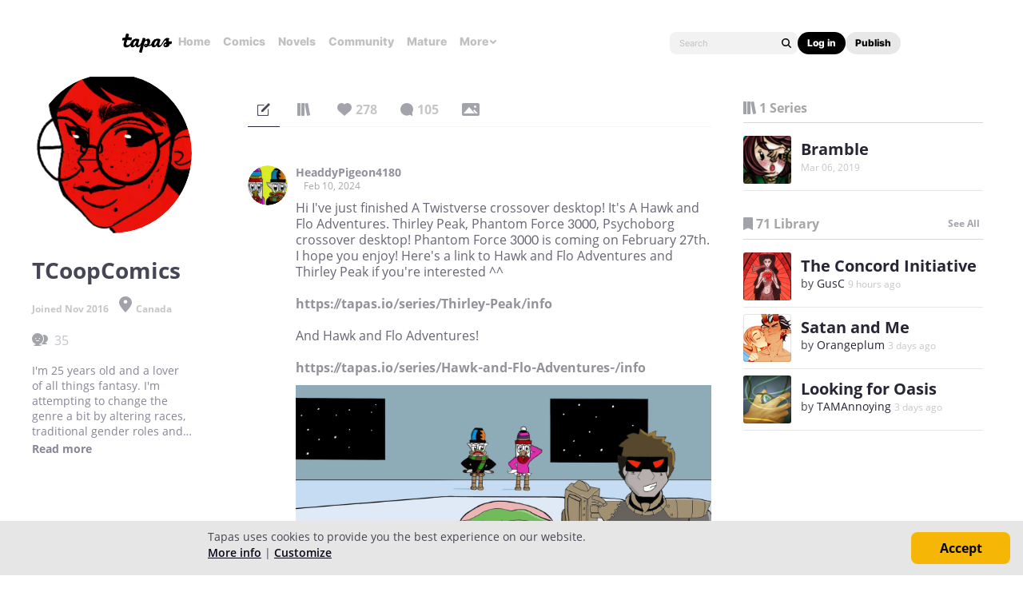

--- FILE ---
content_type: text/html; charset=utf-8
request_url: https://id.abr.ge/api/v2/third-party-cookie/identifier.html?requestID=625806723
body_size: 442
content:
<!DOCTYPE html>
<html>
<head><meta charset="utf-8"></head>
<body>

<pre>
    requestID: 625806723
    Reply: map[uuid:37ccabc2-0ce0-40fb-8189-b2dc528c814b]
</pre>
<script>
    var message = {
        requestID: '625806723',
        
        reply: (document.cookie.indexOf('ab180ClientId=') !== -1) ? {"uuid":"37ccabc2-0ce0-40fb-8189-b2dc528c814b"} : { error: 'Third party cookie is not supported' }
        
    }

    window.parent.postMessage(
        
        JSON.stringify(message)
        
    , '*');
</script>
</body>
</html>


--- FILE ---
content_type: text/css
request_url: https://us-a.tapas.io/resources/css/panda.sprite.min.855dcf25fc.css
body_size: 9557
content:
.sp-act-comments{background-position:-170px -84px}.sp-act-comments,.sp-act-likes{background-image:url(/resources/images/sprites/sprites.855dcf25fc.png);width:48px;height:48px}.sp-act-likes{background-position:-152px -136px}.sp-act-messages{background-position:-80px -226px}.sp-act-messages,.sp-act-series{background-image:url(/resources/images/sprites/sprites.855dcf25fc.png);width:48px;height:48px}.sp-act-series{background-position:-130px -226px}.sp-act-subs{background-position:-180px -226px}.sp-act-subs,.sp-act-supporters{background-image:url(/resources/images/sprites/sprites.855dcf25fc.png);width:48px;height:48px}.sp-act-supporters{background-position:-230px -226px}.sp-act-tapas{background-image:url(/resources/images/sprites/sprites.855dcf25fc.png);background-position:-280px -226px;width:48px;height:48px}.sp-arrow-banner-left{background-position:0 -226px}.sp-arrow-banner-left,.sp-arrow-banner-right{background-image:url(/resources/images/sprites/sprites.855dcf25fc.png);width:38px;height:62px}.sp-arrow-banner-right{background-position:-40px -226px}.sp-btn-appstore-sm{background-position:-232px -116px;width:90px;height:30px}.sp-btn-appstore,.sp-btn-appstore-sm{background-image:url(/resources/images/sprites/sprites.855dcf25fc.png)}.sp-btn-appstore{background-position:0 -136px;width:150px;height:50px}.sp-btn-arrow-down{background-image:url(/resources/images/sprites/sprites.855dcf25fc.png);background-position:-202px -170px;width:22px;height:13px}.sp-btn-arrow-left-dark{background-position:-396px -76px}.sp-btn-arrow-left,.sp-btn-arrow-left-dark{background-image:url(/resources/images/sprites/sprites.855dcf25fc.png);width:20px;height:34px}.sp-btn-arrow-left{background-position:-396px -112px}.sp-btn-arrow-right-dark{background-position:-396px -148px}.sp-btn-arrow-right,.sp-btn-arrow-right-dark{background-image:url(/resources/images/sprites/sprites.855dcf25fc.png);width:20px;height:34px}.sp-btn-arrow-right{background-position:-396px -184px}.sp-btn-forum{background-position:0 -481px;width:16px;height:16px}.sp-btn-forum,.sp-btn-googleplay-sm{background-image:url(/resources/images/sprites/sprites.855dcf25fc.png)}.sp-btn-googleplay-sm{background-position:-232px -50px;width:100px;height:30px}.sp-btn-googleplay{background-position:0 -84px;width:168px;height:50px}.sp-btn-googleplay,.sp-btn-help{background-image:url(/resources/images/sprites/sprites.855dcf25fc.png)}.sp-btn-help{background-position:-488px -291px;width:11px;height:18px}.sp-btn-hero{background-position:-488px -183px;width:13px}.sp-btn-hero,.sp-btn-left{background-image:url(/resources/images/sprites/sprites.855dcf25fc.png);height:16px}.sp-btn-left{background-position:-220px -84px;width:10px}.sp-btn-logout{background-position:-504px -426px}.sp-btn-logout,.sp-btn-person{background-image:url(/resources/images/sprites/sprites.855dcf25fc.png);width:14px;height:16px}.sp-btn-person{background-position:-504px -444px}.sp-btn-right{background-position:-220px -102px;width:10px;height:16px}.sp-btn-right,.sp-btn-search{background-image:url(/resources/images/sprites/sprites.855dcf25fc.png)}.sp-btn-search{background-position:-396px -254px;width:24px;height:24px}.sp-btn-settings{background-position:-18px -481px;width:16px}.sp-btn-settings,.sp-btn-share{background-image:url(/resources/images/sprites/sprites.855dcf25fc.png);height:16px}.sp-btn-share{background-position:-468px -369px;width:18px}.sp-checkbox-off{background-position:-124px -499px;width:8px;height:8px}.sp-checkbox-off,.sp-checkbox-on{background-image:url(/resources/images/sprites/sprites.855dcf25fc.png)}.sp-checkbox-on{background-position:-522px -258px;width:12px;height:11px}.sp-field-bio{background-position:-468px -265px;width:16px;height:20px}.sp-field-bio,.sp-field-email{background-image:url(/resources/images/sprites/sprites.855dcf25fc.png)}.sp-field-email{background-position:-96px -435px;width:20px;height:16px}.sp-field-hidepw{background-image:url(/resources/images/sprites/sprites.855dcf25fc.png);background-position:-396px -280px;width:24px;height:24px}.sp-field-link{background-position:-446px 0;width:20px}.sp-field-link,.sp-field-location{background-image:url(/resources/images/sprites/sprites.855dcf25fc.png);height:20px}.sp-field-location{background-position:-468px -287px;width:16px}.sp-field-password{background-position:-488px 0;width:14px}.sp-field-password,.sp-field-profile{background-image:url(/resources/images/sprites/sprites.855dcf25fc.png);height:20px}.sp-field-profile{background-position:-468px -309px;width:16px}.sp-field-showpw{background-position:-316px -392px;width:24px;height:18px}.sp-field-showpw,.sp-field-tools{background-image:url(/resources/images/sprites/sprites.855dcf25fc.png)}.sp-field-tools{background-position:-446px -22px;width:20px;height:20px}.sp-form-forgotpw{background-position:-288px -290px}.sp-form-forgotpw,.sp-hero-hide{background-image:url(/resources/images/sprites/sprites.855dcf25fc.png);width:32px;height:32px}.sp-hero-hide{background-position:-322px -290px}.sp-ico-add-pwt-l{background-image:url(/resources/images/sprites/sprites.855dcf25fc.png);background-position:-362px 0;width:32px;height:32px}.sp-ico-add-pwt-s{background-position:-36px -481px}.sp-ico-add-pwt-s,.sp-ico-add-wht-s{background-image:url(/resources/images/sprites/sprites.855dcf25fc.png);width:16px;height:16px}.sp-ico-add-wht-s{background-position:-54px -481px}.sp-ico-align-justified-qnc-m{background-position:-422px -275px}.sp-ico-align-justified-qnc-m,.sp-ico-align-justified-wht-m{background-image:url(/resources/images/sprites/sprites.855dcf25fc.png);width:22px;height:20px}.sp-ico-align-justified-wht-m{background-position:-422px -297px}.sp-ico-align-left-qnc-m{background-position:-166px -392px}.sp-ico-align-left-qnc-m,.sp-ico-align-left-wht-m{background-image:url(/resources/images/sprites/sprites.855dcf25fc.png);width:23px;height:20px}.sp-ico-align-left-wht-m{background-position:-191px -392px}.sp-ico-announcement-qnc-m{background-position:-396px -392px}.sp-ico-announcement-qnc-m,.sp-ico-announcement-wht-m{background-image:url(/resources/images/sprites/sprites.855dcf25fc.png);width:24px;height:16px}.sp-ico-announcement-wht-m{background-position:-112px -417px}.sp-ico-arrow-blu-s-m{background-image:url(/resources/images/sprites/sprites.855dcf25fc.png);background-position:-522px -451px;width:12px;height:8px}.sp-ico-arrow-drk-l-b{background-position:-80px -276px}.sp-ico-arrow-drk-l-b,.sp-ico-arrow-drk-l-m{background-image:url(/resources/images/sprites/sprites.855dcf25fc.png);width:20px;height:12px}.sp-ico-arrow-drk-l-m{background-position:-102px -276px}.sp-ico-arrow-drk-m-b{background-position:-389px -417px}.sp-ico-arrow-drk-m-b,.sp-ico-arrow-drk-m-m{background-image:url(/resources/images/sprites/sprites.855dcf25fc.png);width:16px;height:10px}.sp-ico-arrow-drk-m-m{background-position:-407px -417px}.sp-ico-arrow-drk-s-b{background-position:-522px -461px}.sp-ico-arrow-drk-s-b,.sp-ico-arrow-drk-s-m{background-image:url(/resources/images/sprites/sprites.855dcf25fc.png);width:12px;height:8px}.sp-ico-arrow-drk-s-m{background-position:-522px -471px}.sp-ico-arrow-drk-xl-b{background-position:-330px -258px}.sp-ico-arrow-drk-xl-b,.sp-ico-arrow-drk-xl-m{background-image:url(/resources/images/sprites/sprites.855dcf25fc.png);width:26px;height:16px}.sp-ico-arrow-drk-xl-m{background-position:-368px -392px}.sp-ico-arrow-drk-xs-b{background-position:-252px -181px}.sp-ico-arrow-drk-xs-b,.sp-ico-arrow-drk-xs-m{background-image:url(/resources/images/sprites/sprites.855dcf25fc.png);width:6px;height:4px}.sp-ico-arrow-drk-xs-m{background-position:-260px -181px}.sp-ico-arrow-ink-m{background-image:url(/resources/images/sprites/sprites.855dcf25fc.png);background-position:-390px -366px;width:25px;height:23px}.sp-ico-arrow-ink-s{background-position:-488px -379px;height:18px}.sp-ico-arrow-ink-s,.sp-ico-arrow-ink-xs{background-image:url(/resources/images/sprites/sprites.855dcf25fc.png);width:10px}.sp-ico-arrow-ink-xs{background-position:-522px -343px;height:10px}.sp-ico-arrow-link-dark{background-position:-353px -163px;height:12px}.sp-ico-arrow-link,.sp-ico-arrow-link-dark{background-image:url(/resources/images/sprites/sprites.855dcf25fc.png);width:7px}.sp-ico-arrow-link{background-position:-353px -148px;height:13px}.sp-ico-arrow-more{background-image:url(/resources/images/sprites/sprites.855dcf25fc.png);background-position:-72px -481px;width:16px;height:16px}.sp-ico-arrow-qnc-l-b{background-position:-124px -276px}.sp-ico-arrow-qnc-l-b,.sp-ico-arrow-qnc-l-m{background-image:url(/resources/images/sprites/sprites.855dcf25fc.png);width:20px;height:12px}.sp-ico-arrow-qnc-l-m{background-position:-146px -276px}.sp-ico-arrow-qnc-m-b{background-position:-425px -417px}.sp-ico-arrow-qnc-m-b,.sp-ico-arrow-qnc-m-m{background-image:url(/resources/images/sprites/sprites.855dcf25fc.png);width:16px;height:10px}.sp-ico-arrow-qnc-m-m{background-position:-211px -461px}.sp-ico-arrow-qnc-s-b{background-position:-522px -481px}.sp-ico-arrow-qnc-s-b,.sp-ico-arrow-qnc-s-m{background-image:url(/resources/images/sprites/sprites.855dcf25fc.png);width:12px;height:8px}.sp-ico-arrow-qnc-s-m{background-position:-522px -491px}.sp-ico-arrow-qnc-xl-b{background-position:0 -417px}.sp-ico-arrow-qnc-xl-b,.sp-ico-arrow-qnc-xl-m{background-image:url(/resources/images/sprites/sprites.855dcf25fc.png);width:26px;height:16px}.sp-ico-arrow-qnc-xl-m{background-position:-28px -417px}.sp-ico-arrow-qnc-xs-b{background-position:-268px -181px}.sp-ico-arrow-qnc-xs-b,.sp-ico-arrow-qnc-xs-m{background-image:url(/resources/images/sprites/sprites.855dcf25fc.png);width:6px;height:4px}.sp-ico-arrow-qnc-xs-m{background-position:-276px -181px}.sp-ico-arrow-srb-s-m{background-image:url(/resources/images/sprites/sprites.855dcf25fc.png);background-position:-522px -501px;width:12px;height:8px}.sp-ico-arrow-wht-l-b{background-position:-168px -276px}.sp-ico-arrow-wht-l-b,.sp-ico-arrow-wht-l-m{background-image:url(/resources/images/sprites/sprites.855dcf25fc.png);width:20px;height:12px}.sp-ico-arrow-wht-l-m{background-position:-190px -276px}.sp-ico-arrow-wht-m-b{background-position:-229px -461px}.sp-ico-arrow-wht-m-b,.sp-ico-arrow-wht-m-m{background-image:url(/resources/images/sprites/sprites.855dcf25fc.png);width:16px;height:10px}.sp-ico-arrow-wht-m-m{background-position:-247px -461px}.sp-ico-arrow-wht-s-b{background-position:-301px -461px}.sp-ico-arrow-wht-s-b,.sp-ico-arrow-wht-s-m{background-image:url(/resources/images/sprites/sprites.855dcf25fc.png);width:12px;height:8px}.sp-ico-arrow-wht-s-m{background-position:-315px -461px}.sp-ico-arrow-wht-xl-b{background-position:-56px -417px}.sp-ico-arrow-wht-xl-b,.sp-ico-arrow-wht-xl-m{background-image:url(/resources/images/sprites/sprites.855dcf25fc.png);width:26px;height:16px}.sp-ico-arrow-wht-xl-m{background-position:-84px -417px}.sp-ico-arrow-wht-xs-b{background-position:-284px -181px}.sp-ico-arrow-wht-xs-b,.sp-ico-arrow-wht-xs-m{background-image:url(/resources/images/sprites/sprites.855dcf25fc.png);width:6px;height:4px}.sp-ico-arrow-wht-xs-m{background-position:-292px -181px}.sp-ico-back-drk-m{background-position:-72px -435px;width:22px;height:17px}.sp-ico-back,.sp-ico-back-drk-m{background-image:url(/resources/images/sprites/sprites.855dcf25fc.png)}.sp-ico-back{background-position:-348px -188px;width:10px;height:16px}.sp-ico-bgm-off{background-position:-468px -45px}.sp-ico-bgm-off,.sp-ico-bgm-on{background-image:url(/resources/images/sprites/sprites.855dcf25fc.png);width:18px;height:18px}.sp-ico-bgm-on{background-position:-468px -65px}.sp-ico-bigcrop-ink{background-position:-362px -34px}.sp-ico-bigcrop,.sp-ico-bigcrop-ink{background-image:url(/resources/images/sprites/sprites.855dcf25fc.png);width:32px;height:32px}.sp-ico-bigcrop{background-position:-362px -68px}.sp-ico-bigcrown{background-position:-329px -461px;width:10px;height:8px}.sp-ico-bigcrown,.sp-ico-block{background-image:url(/resources/images/sprites/sprites.855dcf25fc.png)}.sp-ico-block{background-position:-522px 0;width:12px;height:12px}.sp-ico-boost-wht-l{background-image:url(/resources/images/sprites/sprites.855dcf25fc.png);background-position:-396px -220px;width:20px;height:32px}.sp-ico-box-ink-m{background-position:-310px -332px}.sp-ico-box-ink-m,.sp-ico-box-wht-m{background-image:url(/resources/images/sprites/sprites.855dcf25fc.png);width:25px;height:24px}.sp-ico-box-wht-m{background-position:-337px -332px}.sp-ico-calendar-line-ash-s{background-position:-446px -44px;width:20px;height:20px}.sp-ico-calendar-line-ash-s,.sp-ico-calendar-line-wht-xs{background-image:url(/resources/images/sprites/sprites.855dcf25fc.png)}.sp-ico-calendar-line-wht-xs{background-position:-522px -355px;width:10px;height:10px}.sp-ico-cart-line-ink-s{background-position:-468px -85px}.sp-ico-cart-line-ink-s,.sp-ico-cart-line-wht-s{background-image:url(/resources/images/sprites/sprites.855dcf25fc.png);width:18px;height:18px}.sp-ico-cart-line-wht-s{background-position:-468px -105px}.sp-ico-center-ink-s{background-position:-118px -435px;width:20px}.sp-ico-center-ink-s,.sp-ico-check-ink-s{background-image:url(/resources/images/sprites/sprites.855dcf25fc.png);height:16px}.sp-ico-check-ink-s{background-position:-90px -481px;width:16px}.sp-ico-check-pwt-xxs{background-position:-341px -461px;width:10px;height:8px}.sp-ico-check-pwt-xxs,.sp-ico-check-qnc-xs{background-image:url(/resources/images/sprites/sprites.855dcf25fc.png)}.sp-ico-check-qnc-xs{background-position:-60px -499px;width:14px;height:11px}.sp-ico-check-wht-s{background-position:-140px -435px;width:20px;height:16px}.sp-ico-check-wht-s,.sp-ico-check-wht-xs{background-image:url(/resources/images/sprites/sprites.855dcf25fc.png)}.sp-ico-check-wht-xs{background-position:-76px -499px;width:14px;height:11px}.sp-ico-check-wht-xxs{background-position:-353px -461px;width:10px;height:8px}.sp-ico-check-wht-xxs,.sp-ico-coinadd{background-image:url(/resources/images/sprites/sprites.855dcf25fc.png)}.sp-ico-coinadd{background-position:-446px -66px;width:20px;height:20px}.sp-ico-comic-ink-s{background-position:-504px -324px}.sp-ico-comic-ink-s,.sp-ico-comic-wht-s{background-image:url(/resources/images/sprites/sprites.855dcf25fc.png);width:16px;height:15px}.sp-ico-comic-wht-s{background-position:-504px -341px}.sp-ico-comment-ink-ss{background-image:url(/resources/images/sprites/sprites.855dcf25fc.png);background-position:-504px -462px;width:16px;height:14px}.sp-ico-comment-line-ink-m{background-position:-85px -392px}.sp-ico-comment-line-ink-m,.sp-ico-comment-line-wht-m{background-image:url(/resources/images/sprites/sprites.855dcf25fc.png);width:25px;height:21px}.sp-ico-comment-line-wht-m{background-position:-112px -392px}.sp-ico-comment-line-wht-xl{background-position:-319px -82px;width:36px;height:31px}.sp-ico-comment-line-wht-xl,.sp-ico-comment-wht-m{background-image:url(/resources/images/sprites/sprites.855dcf25fc.png)}.sp-ico-comment-wht-m{background-position:-139px -392px;width:25px;height:21px}.sp-ico-comment-wht-s{background-image:url(/resources/images/sprites/sprites.855dcf25fc.png);background-position:-504px -478px;width:16px;height:14px}.sp-ico-contact-qnc-s{background-position:-258px -417px}.sp-ico-contact-qnc-s,.sp-ico-contact-wht-s{background-image:url(/resources/images/sprites/sprites.855dcf25fc.png);width:18px;height:14px}.sp-ico-contact-wht-s{background-position:-278px -417px}.sp-ico-contract-wht-s{background-position:-468px -387px;height:18px}.sp-ico-contract-wht-s,.sp-ico-copy-smg-s{background-image:url(/resources/images/sprites/sprites.855dcf25fc.png);width:16px}.sp-ico-copy-smg-s{background-position:-108px -481px;height:16px}.sp-ico-crown-pwt-xs{background-position:-522px -271px}.sp-ico-crown-pwt-xs,.sp-ico-crown-smg-xs{background-image:url(/resources/images/sprites/sprites.855dcf25fc.png);width:12px;height:10px}.sp-ico-crown-smg-xs{background-position:-522px -283px}.sp-ico-crown-wht-xs{background-position:-522px -295px;width:12px;height:10px}.sp-ico-crown-wht-xs,.sp-ico-dashboard-wht-s{background-image:url(/resources/images/sprites/sprites.855dcf25fc.png)}.sp-ico-dashboard-wht-s{background-position:-468px -125px;width:18px;height:18px}.sp-ico-dashboard{background-position:-126px -481px;height:16px}.sp-ico-dashboard,.sp-ico-delete-line-ash-s{background-image:url(/resources/images/sprites/sprites.855dcf25fc.png);width:16px}.sp-ico-delete-line-ash-s{background-position:-468px -407px;height:18px}.sp-ico-delete-slt-s{background-position:-488px -201px}.sp-ico-delete-slt-s,.sp-ico-delete-smg-s{background-image:url(/resources/images/sprites/sprites.855dcf25fc.png);width:13px;height:16px}.sp-ico-delete-smg-s{background-position:-488px -219px}.sp-ico-delete-srb-s{background-position:-488px -237px}.sp-ico-delete-srb-s,.sp-ico-delete-wht-s{background-image:url(/resources/images/sprites/sprites.855dcf25fc.png);width:13px;height:16px}.sp-ico-delete-wht-s{background-position:-488px -255px}.sp-ico-delivery-ink-m{background-position:-27px -392px}.sp-ico-delivery-ink-m,.sp-ico-delivery-wht-m{background-image:url(/resources/images/sprites/sprites.855dcf25fc.png);width:27px;height:21px}.sp-ico-delivery-wht-m{background-position:-56px -392px}.sp-ico-desktop-wht-s{background-image:url(/resources/images/sprites/sprites.855dcf25fc.png);background-position:-144px -481px;width:16px;height:16px}.sp-ico-dismiss-drk-l-b{background-position:-396px -306px}.sp-ico-dismiss-drk-l-b,.sp-ico-dismiss-drk-l-m{background-image:url(/resources/images/sprites/sprites.855dcf25fc.png);width:24px;height:24px}.sp-ico-dismiss-drk-l-m{background-position:-396px -332px}.sp-ico-dismiss-drk-m-b{background-position:-446px -88px}.sp-ico-dismiss-drk-m-b,.sp-ico-dismiss-drk-m-m{background-image:url(/resources/images/sprites/sprites.855dcf25fc.png);width:20px;height:20px}.sp-ico-dismiss-drk-m-m{background-position:-446px -110px}.sp-ico-dismiss-drk-s-b{background-position:-162px -481px}.sp-ico-dismiss-drk-s-b,.sp-ico-dismiss-drk-s-m{background-image:url(/resources/images/sprites/sprites.855dcf25fc.png);width:16px;height:16px}.sp-ico-dismiss-drk-s-m{background-position:-180px -481px}.sp-ico-dismiss-drk-xl-b{background-position:-330px -226px}.sp-ico-dismiss-drk-xl-b,.sp-ico-dismiss-drk-xl-m{background-image:url(/resources/images/sprites/sprites.855dcf25fc.png);width:30px;height:30px}.sp-ico-dismiss-drk-xl-m{background-position:-33px -332px}.sp-ico-dismiss-drk-xs-b{background-image:url(/resources/images/sprites/sprites.855dcf25fc.png);background-position:-522px -14px;width:12px;height:12px}.sp-ico-dismiss-drk-xs-m{background-position:-522px -367px}.sp-ico-dismiss-drk-xs-m,.sp-ico-dismiss-ink-xs-m{background-image:url(/resources/images/sprites/sprites.855dcf25fc.png);width:10px;height:10px}.sp-ico-dismiss-ink-xs-m{background-position:-522px -379px}.sp-ico-dismiss-ink-xs{background-position:-522px -391px;width:10px;height:10px}.sp-ico-dismiss-ink-xs,.sp-ico-dismiss-pwt-m{background-image:url(/resources/images/sprites/sprites.855dcf25fc.png)}.sp-ico-dismiss-pwt-m{background-position:0 -366px;width:24px;height:24px}.sp-ico-dismiss-qnc-xs-m{background-image:url(/resources/images/sprites/sprites.855dcf25fc.png);background-position:-522px -403px;width:10px;height:10px}.sp-ico-dismiss-wht-l-b{background-position:-26px -366px}.sp-ico-dismiss-wht-l-b,.sp-ico-dismiss-wht-l-m{background-image:url(/resources/images/sprites/sprites.855dcf25fc.png);width:24px;height:24px}.sp-ico-dismiss-wht-l-m{background-position:-52px -366px}.sp-ico-dismiss-wht-m-b{background-position:-446px -132px}.sp-ico-dismiss-wht-m-b,.sp-ico-dismiss-wht-m-m{background-image:url(/resources/images/sprites/sprites.855dcf25fc.png);width:20px;height:20px}.sp-ico-dismiss-wht-m-m{background-position:-446px -154px}.sp-ico-dismiss-wht-s-b{background-position:-198px -481px}.sp-ico-dismiss-wht-s-b,.sp-ico-dismiss-wht-s-m{background-image:url(/resources/images/sprites/sprites.855dcf25fc.png);width:16px;height:16px}.sp-ico-dismiss-wht-s-m{background-position:-216px -481px}.sp-ico-dismiss-wht-xl-b{background-position:-65px -332px}.sp-ico-dismiss-wht-xl-b,.sp-ico-dismiss-wht-xl-m{background-image:url(/resources/images/sprites/sprites.855dcf25fc.png);width:30px;height:30px}.sp-ico-dismiss-wht-xl-m{background-position:-97px -332px}.sp-ico-dismiss-wht-xs-b{background-position:-522px -28px;width:12px;height:12px}.sp-ico-dismiss-wht-xs-b,.sp-ico-dismiss-wht-xs-m{background-image:url(/resources/images/sprites/sprites.855dcf25fc.png)}.sp-ico-dismiss-wht-xs-m{background-position:-522px -415px;width:10px;height:10px}.sp-ico-doc-wht-s{background-image:url(/resources/images/sprites/sprites.855dcf25fc.png);background-position:-468px -427px;width:16px;height:18px}.sp-ico-download-line-ink-s{background-position:-468px -331px}.sp-ico-download-line-ink-s,.sp-ico-download-line-wht-s{background-image:url(/resources/images/sprites/sprites.855dcf25fc.png);width:18px;height:17px}.sp-ico-download-line-wht-s{background-position:-468px -350px}.sp-ico-dropdown-ash-s{background-position:-396px -358px;width:12px;height:6px}.sp-ico-dropdown-ash-s,.sp-ico-dropdown-ghs-xs{background-image:url(/resources/images/sprites/sprites.855dcf25fc.png)}.sp-ico-dropdown-ghs-xs{background-position:-522px -511px;width:8px;height:4px}.sp-ico-dropdown-ink-s{background-position:-348px -206px;width:12px;height:6px}.sp-ico-dropdown-ink-s,.sp-ico-dropdown-ink-xs{background-image:url(/resources/images/sprites/sprites.855dcf25fc.png)}.sp-ico-dropdown-ink-xs{background-position:-488px -474px;width:8px;height:4px}.sp-ico-dropdown-smg-s{background-image:url(/resources/images/sprites/sprites.855dcf25fc.png);background-position:-365px -461px;width:12px;height:6px}.sp-ico-dropdown-smg-xs{background-position:-410px -358px}.sp-ico-dropdown-smg-xs,.sp-ico-dropdown-srb-xs{background-image:url(/resources/images/sprites/sprites.855dcf25fc.png);width:8px;height:4px}.sp-ico-dropdown-srb-xs{background-position:-232px -181px}.sp-ico-dropdown-swl-xs{background-position:-242px -181px;width:8px;height:4px}.sp-ico-dropdown-swl-xs,.sp-ico-dropdown-wht-s{background-image:url(/resources/images/sprites/sprites.855dcf25fc.png)}.sp-ico-dropdown-wht-s{background-position:-379px -461px;width:12px;height:6px}.sp-ico-edit-slt-s{background-position:-234px -481px;width:16px;height:16px}.sp-ico-edit-slt-s,.sp-ico-edit-slt-xs{background-image:url(/resources/images/sprites/sprites.855dcf25fc.png)}.sp-ico-edit-slt-xs{background-position:-522px -42px;width:12px;height:12px}.sp-ico-edit-wht-s{background-position:-252px -481px;width:16px;height:16px}.sp-ico-edit-wht-s,.sp-ico-edit-wht-xs{background-image:url(/resources/images/sprites/sprites.855dcf25fc.png)}.sp-ico-edit-wht-xs{background-position:-522px -56px;width:12px;height:12px}.sp-ico-exclamation-line-srb-s{background-image:url(/resources/images/sprites/sprites.855dcf25fc.png);background-position:-270px -481px;width:16px;height:16px}.sp-ico-exclamation-pwt-xs{background-position:-536px -100px}.sp-ico-exclamation-pwt-xs,.sp-ico-exclamation-srb-xs{background-image:url(/resources/images/sprites/sprites.855dcf25fc.png);width:2px;height:8px}.sp-ico-exclamation-srb-xs{background-position:-536px -110px}.sp-ico-exclamation-wht-xs{background-position:-536px -120px;width:2px;height:8px}.sp-ico-exclamation-wht-xs,.sp-ico-exit-wht-m{background-image:url(/resources/images/sprites/sprites.855dcf25fc.png)}.sp-ico-exit-wht-m{background-position:-446px -176px;width:20px;height:20px}.sp-ico-expand-wht-s{background-position:-44px -461px;width:16px}.sp-ico-expand-wht-s,.sp-ico-fb-wht-s{background-image:url(/resources/images/sprites/sprites.855dcf25fc.png);height:18px}.sp-ico-fb-wht-s{background-position:-488px -399px;width:10px}.sp-ico-full-wht-m{background-image:url(/resources/images/sprites/sprites.855dcf25fc.png);background-position:-468px -145px;width:18px;height:18px}.sp-ico-help-ink-s{background-position:-288px -481px;width:16px}.sp-ico-help-ink-s,.sp-ico-hero{background-image:url(/resources/images/sprites/sprites.855dcf25fc.png);height:16px}.sp-ico-hero{background-position:-488px -273px;width:13px}.sp-ico-hide-wht-l{background-position:-362px -102px;width:32px;height:32px}.sp-ico-hide-wht-l,.sp-ico-hide-wht-s{background-image:url(/resources/images/sprites/sprites.855dcf25fc.png)}.sp-ico-hide-wht-s{background-position:-446px -198px;width:20px;height:20px}.sp-ico-hide-wht-xs{background-position:-522px -70px;width:12px;height:12px}.sp-ico-hide-wht-xs,.sp-ico-history-smg-s{background-image:url(/resources/images/sprites/sprites.855dcf25fc.png)}.sp-ico-history-smg-s{background-position:-468px -165px;width:18px;height:18px}.sp-ico-info-wht-xs{background-image:url(/resources/images/sprites/sprites.855dcf25fc.png);background-position:-536px -89px;width:2px;height:9px}.sp-ico-language-ink-s{background-position:-522px -84px;width:12px}.sp-ico-language-ink-s,.sp-ico-like-ink-s{background-image:url(/resources/images/sprites/sprites.855dcf25fc.png);height:12px}.sp-ico-like-ink-s{background-position:-250px -276px;width:14px}.sp-ico-like-line-ink-m{background-position:-216px -392px}.sp-ico-like-line-ink-m,.sp-ico-like-line-wht-m{background-image:url(/resources/images/sprites/sprites.855dcf25fc.png);width:23px;height:20px}.sp-ico-like-line-wht-m{background-position:-241px -392px}.sp-ico-like-smg-s{background-position:-266px -276px;width:14px;height:12px}.sp-ico-like-smg-s,.sp-ico-like-srb-m{background-image:url(/resources/images/sprites/sprites.855dcf25fc.png)}.sp-ico-like-srb-m{background-position:-266px -392px;width:23px;height:20px}.sp-ico-like-srb-s{background-position:-282px -276px}.sp-ico-like-srb-s,.sp-ico-like-wht-s{background-image:url(/resources/images/sprites/sprites.855dcf25fc.png);width:14px;height:12px}.sp-ico-like-wht-s{background-position:-298px -276px}.sp-ico-link-ex{background-position:-306px -481px}.sp-ico-link-ex,.sp-ico-link-fb{background-image:url(/resources/images/sprites/sprites.855dcf25fc.png);width:16px;height:16px}.sp-ico-link-fb{background-position:-324px -481px}.sp-ico-link-go{background-position:-342px -481px}.sp-ico-link-go,.sp-ico-link-ig{background-image:url(/resources/images/sprites/sprites.855dcf25fc.png);width:16px;height:16px}.sp-ico-link-ig{background-position:-360px -481px}.sp-ico-link-pn{background-position:-378px -481px;width:16px}.sp-ico-link-pn,.sp-ico-link-tb{background-image:url(/resources/images/sprites/sprites.855dcf25fc.png);height:16px}.sp-ico-link-tb{background-position:-488px -87px;width:14px}.sp-ico-link-tw{background-position:-504px -358px;height:15px}.sp-ico-link-tw,.sp-ico-link-wht-s{background-image:url(/resources/images/sprites/sprites.855dcf25fc.png);width:16px}.sp-ico-link-wht-s{background-position:-396px -481px;height:16px}.sp-ico-list-ink-s{background-position:-468px -447px;height:12px}.sp-ico-list-ink-s,.sp-ico-list-rnd-wht-s{background-image:url(/resources/images/sprites/sprites.855dcf25fc.png);width:18px}.sp-ico-list-rnd-wht-s{background-position:-298px -417px;height:13px}.sp-ico-list-wht-m{background-position:-212px -417px;width:22px;height:15px}.sp-ico-list-wht-m,.sp-ico-list-wht-s{background-image:url(/resources/images/sprites/sprites.855dcf25fc.png)}.sp-ico-list-wht-s{background-position:-212px -276px;width:18px;height:12px}.sp-ico-location-ash-s{background-image:url(/resources/images/sprites/sprites.855dcf25fc.png);background-position:-468px -22px;width:17px;height:21px}.sp-ico-lock-wht-s{background-position:-488px -66px;height:19px}.sp-ico-lock-wht-s,.sp-ico-mature-ash-s{background-image:url(/resources/images/sprites/sprites.855dcf25fc.png);width:14px}.sp-ico-mature-ash-s{background-position:-488px -419px;height:13px}.sp-ico-mature-m{background-position:-422px -156px;width:22px;height:22px}.sp-ico-mature-m,.sp-ico-mature-s{background-image:url(/resources/images/sprites/sprites.855dcf25fc.png)}.sp-ico-mature-s{background-position:-488px -311px;width:14px;height:14px}.sp-ico-mature-xl{background-image:url(/resources/images/sprites/sprites.855dcf25fc.png);background-position:-252px -290px;width:34px;height:34px}.sp-ico-merch-ink-s{background-position:-157px -461px}.sp-ico-merch-ink-s,.sp-ico-merch-line-wht-s{background-image:url(/resources/images/sprites/sprites.855dcf25fc.png);width:16px;height:14px}.sp-ico-merch-line-wht-s{background-position:-175px -461px}.sp-ico-merch-wht-s{background-position:-162px -435px;width:20px}.sp-ico-merch-wht-s,.sp-ico-mobile-wht-s{background-image:url(/resources/images/sprites/sprites.855dcf25fc.png);height:16px}.sp-ico-mobile-wht-s{background-position:0 -499px;width:10px}.sp-ico-more-drop-open{background-position:-522px -98px}.sp-ico-more-drop,.sp-ico-more-drop-open{background-image:url(/resources/images/sprites/sprites.855dcf25fc.png);width:12px;height:12px}.sp-ico-more-drop{background-position:-522px -112px}.sp-ico-more-pwt-m{background-position:-356px -290px}.sp-ico-more-pwt-m,.sp-ico-more-qnc-m{background-image:url(/resources/images/sprites/sprites.855dcf25fc.png);width:4px;height:20px}.sp-ico-more-qnc-m{background-position:-536px 0}.sp-ico-more-slt-s{background-position:-536px -44px}.sp-ico-more-slt-s,.sp-ico-more-smg-s{background-image:url(/resources/images/sprites/sprites.855dcf25fc.png);width:4px;height:16px}.sp-ico-more-smg-s{background-position:-536px -62px}.sp-ico-more-wht-m{background-position:-536px -22px;width:4px;height:20px}.sp-ico-more-wht-m,.sp-ico-mute-drk-xs{background-image:url(/resources/images/sprites/sprites.855dcf25fc.png)}.sp-ico-mute-drk-xs{background-position:-522px -427px;width:10px;height:10px}.sp-ico-nav-login{background-image:url(/resources/images/sprites/sprites.855dcf25fc.png);background-position:-78px -366px;width:24px;height:24px}.sp-ico-new-wht-s{background-position:-414px -481px;width:16px}.sp-ico-new-wht-s,.sp-ico-newest-ink-s{background-image:url(/resources/images/sprites/sprites.855dcf25fc.png);height:16px}.sp-ico-newest-ink-s{background-position:-12px -499px;width:10px}.sp-ico-newest-wht-s{background-image:url(/resources/images/sprites/sprites.855dcf25fc.png);background-position:-24px -499px;width:10px;height:16px}.sp-ico-noti-off{background-position:-422px 0}.sp-ico-noti-off,.sp-ico-noti-on{background-image:url(/resources/images/sprites/sprites.855dcf25fc.png);width:22px;height:24px}.sp-ico-noti-on{background-position:-422px -26px}.sp-ico-noti-tip{background-image:url(/resources/images/sprites/sprites.855dcf25fc.png);background-position:-488px -105px;width:14px;height:16px}.sp-ico-novel-ink-s{background-position:-337px -417px}.sp-ico-novel-ink-s,.sp-ico-novel-wht-s{background-image:url(/resources/images/sprites/sprites.855dcf25fc.png);width:16px;height:13px}.sp-ico-novel-wht-s{background-position:-355px -417px}.sp-ico-oldest-ink-s{background-position:-36px -499px}.sp-ico-oldest-ink-s,.sp-ico-oldest-wht-s{background-image:url(/resources/images/sprites/sprites.855dcf25fc.png);width:10px;height:16px}.sp-ico-oldest-wht-s{background-position:-48px -499px}.sp-ico-ongoing-line-wht-xs{background-image:url(/resources/images/sprites/sprites.855dcf25fc.png);background-position:-522px -126px;width:12px;height:12px}.sp-ico-order-line-ink-s{background-position:-184px -435px}.sp-ico-order-line-ink-s,.sp-ico-order-line-wht-s{background-image:url(/resources/images/sprites/sprites.855dcf25fc.png);width:20px;height:16px}.sp-ico-order-line-wht-s{background-position:-206px -435px}.sp-ico-pause-wht-s{background-image:url(/resources/images/sprites/sprites.855dcf25fc.png);background-position:-522px -210px;width:10px;height:14px}.sp-ico-photo-on{background-position:-318px -188px}.sp-ico-photo,.sp-ico-photo-on{background-image:url(/resources/images/sprites/sprites.855dcf25fc.png);width:28px;height:24px}.sp-ico-photo{background-position:-223px -332px}.sp-ico-pin-ink-s{background-position:-488px -123px}.sp-ico-pin-ink-s,.sp-ico-pin-qnc-s{background-image:url(/resources/images/sprites/sprites.855dcf25fc.png);width:12px;height:18px}.sp-ico-pin-qnc-s{background-position:-488px -143px}.sp-ico-pin-smg-s{background-position:-488px -163px;height:18px}.sp-ico-pin-smg-s,.sp-ico-pm{background-image:url(/resources/images/sprites/sprites.855dcf25fc.png);width:12px}.sp-ico-pm{background-position:-393px -461px;height:6px}.sp-ico-post{background-position:-522px -307px;width:12px;height:10px}.sp-ico-post,.sp-ico-promote-wht-m{background-image:url(/resources/images/sprites/sprites.855dcf25fc.png)}.sp-ico-promote-wht-m{background-position:-422px -319px;width:22px;height:20px}.sp-ico-question-qnc-xs{background-position:0 -517px}.sp-ico-question-qnc-xs,.sp-ico-question-wht-xs{background-image:url(/resources/images/sprites/sprites.855dcf25fc.png);width:6px;height:10px}.sp-ico-question-wht-xs{background-position:-8px -517px}.sp-ico-reload{background-position:-104px -366px;width:24px;height:24px}.sp-ico-reload,.sp-ico-reorder-ash-s{background-image:url(/resources/images/sprites/sprites.855dcf25fc.png)}.sp-ico-reorder-ash-s{background-position:-314px -276px;width:14px;height:12px}.sp-ico-reorder-ink-m{background-position:-236px -417px;width:20px;height:14px}.sp-ico-reorder-ink-m,.sp-ico-reorder-ink-s{background-image:url(/resources/images/sprites/sprites.855dcf25fc.png)}.sp-ico-reorder-ink-s{background-position:-265px -461px;width:16px;height:10px}.sp-ico-reorder-wht-s{background-position:-330px -276px;width:14px;height:12px}.sp-ico-reorder-wht-s,.sp-ico-report-wht-s{background-image:url(/resources/images/sprites/sprites.855dcf25fc.png)}.sp-ico-report-wht-s{background-position:-468px 0;width:18px;height:20px}.sp-ico-reset-ink-s{background-position:-193px -461px;width:16px;height:14px}.sp-ico-reset-ink-s,.sp-ico-return-wht-m{background-image:url(/resources/images/sprites/sprites.855dcf25fc.png)}.sp-ico-return-wht-m{background-position:0 -392px;width:25px;height:23px}.sp-ico-revenue-wht-m{background-position:-422px -252px;width:22px;height:21px}.sp-ico-revenue-wht-m,.sp-ico-revenue-wht-s{background-image:url(/resources/images/sprites/sprites.855dcf25fc.png)}.sp-ico-revenue-wht-s{background-position:-432px -481px;width:16px;height:16px}.sp-ico-sandglass-wht-xs{background-image:url(/resources/images/sprites/sprites.855dcf25fc.png);background-position:-458px -435px;width:8px;height:10px}.sp-ico-schedule-slt-s{background-position:-450px -481px}.sp-ico-schedule-slt-s,.sp-ico-schedule-wht-s{background-image:url(/resources/images/sprites/sprites.855dcf25fc.png);width:16px;height:16px}.sp-ico-schedule-wht-s{background-position:-468px -481px}.sp-ico-search-ash-s{background-position:-446px -220px;width:20px;height:20px}.sp-ico-search-ash-s,.sp-ico-search-ink-l{background-image:url(/resources/images/sprites/sprites.855dcf25fc.png)}.sp-ico-search-ink-l{background-position:-193px -332px;width:28px;height:28px}.sp-ico-search-mobile{background-position:-130px -366px;width:24px;height:24px}.sp-ico-search-mobile,.sp-ico-search-wht-s{background-image:url(/resources/images/sprites/sprites.855dcf25fc.png)}.sp-ico-search-wht-s{background-position:-446px -242px;width:20px;height:20px}.sp-ico-search{background-image:url(/resources/images/sprites/sprites.855dcf25fc.png);background-position:-156px -366px;width:24px;height:24px}.sp-ico-send-wht-s{background-position:-486px -481px}.sp-ico-send-wht-s,.sp-ico-settings{background-image:url(/resources/images/sprites/sprites.855dcf25fc.png);width:16px;height:16px}.sp-ico-settings{background-position:-504px 0}.sp-ico-share-email{background-position:-318px -417px;width:17px;height:13px}.sp-ico-share-email,.sp-ico-share-fb{background-image:url(/resources/images/sprites/sprites.855dcf25fc.png)}.sp-ico-share-fb{background-position:-488px -434px;width:10px;height:18px}.sp-ico-share-line{background-position:-422px -341px;width:20px;height:22px}.sp-ico-share-line,.sp-ico-share-pint{background-image:url(/resources/images/sprites/sprites.855dcf25fc.png)}.sp-ico-share-pint{background-position:-468px -185px;width:18px;height:18px}.sp-ico-share-redd{background-position:-420px -435px;width:17px;height:16px}.sp-ico-share-redd,.sp-ico-share-rss{background-image:url(/resources/images/sprites/sprites.855dcf25fc.png)}.sp-ico-share-rss{background-position:-446px -264px;width:20px;height:20px}.sp-ico-share-tumb{background-position:-488px -454px;width:10px;height:18px}.sp-ico-share-tumb,.sp-ico-share-twit{background-image:url(/resources/images/sprites/sprites.855dcf25fc.png)}.sp-ico-share-twit{background-position:-117px -461px;width:18px;height:15px}.sp-ico-share-wht-m{background-position:-422px -365px;width:20px;height:22px}.sp-ico-share-wht-m,.sp-ico-show-ink-ss{background-image:url(/resources/images/sprites/sprites.855dcf25fc.png)}.sp-ico-show-ink-ss{background-position:-92px -499px;width:14px;height:11px}.sp-ico-show-wht-l{background-position:-362px -306px;width:32px;height:24px}.sp-ico-show-wht-l,.sp-ico-show-wht-m{background-image:url(/resources/images/sprites/sprites.855dcf25fc.png)}.sp-ico-show-wht-m{background-position:-342px -392px;width:24px;height:18px}.sp-ico-show-wht-s{background-position:-446px -418px;width:20px;height:15px}.sp-ico-show-wht-s,.sp-ico-show-wht-ss{background-image:url(/resources/images/sprites/sprites.855dcf25fc.png)}.sp-ico-show-wht-ss{background-position:-108px -499px;width:14px;height:11px}.sp-ico-show-wht-xs{background-position:-522px -140px;width:12px;height:12px}.sp-ico-show-wht-xs,.sp-ico-side-ink-s{background-image:url(/resources/images/sprites/sprites.855dcf25fc.png)}.sp-ico-side-ink-s{background-position:-504px -18px;width:16px;height:16px}.sp-ico-sign-fb{background-position:-182px -366px;width:24px;height:24px}.sp-ico-sign-fb,.sp-ico-sign-google{background-image:url(/resources/images/sprites/sprites.855dcf25fc.png)}.sp-ico-sign-google{background-position:-468px -205px;width:18px;height:18px}.sp-ico-smallcheck{background-image:url(/resources/images/sprites/sprites.855dcf25fc.png);background-position:-522px -319px;width:12px;height:10px}.sp-ico-social-fb{background-position:0 -290px}.sp-ico-social-fb,.sp-ico-social-ig{background-image:url(/resources/images/sprites/sprites.855dcf25fc.png);width:40px;height:40px}.sp-ico-social-ig{background-position:-42px -290px}.sp-ico-social-md{background-position:-84px -290px}.sp-ico-social-md,.sp-ico-social-tt{background-image:url(/resources/images/sprites/sprites.855dcf25fc.png);width:40px;height:40px}.sp-ico-social-tt{background-position:-126px -290px}.sp-ico-social-tw{background-position:-168px -290px}.sp-ico-social-tw,.sp-ico-social-yt{background-image:url(/resources/images/sprites/sprites.855dcf25fc.png);width:40px;height:40px}.sp-ico-social-yt{background-position:-210px -290px}.sp-ico-star-egh-s{background-position:-504px -375px;width:16px;height:15px}.sp-ico-star-egh-s,.sp-ico-star-qnc-l{background-image:url(/resources/images/sprites/sprites.855dcf25fc.png)}.sp-ico-star-qnc-l{background-position:-282px -332px;width:26px;height:24px}.sp-ico-star-qnc-s{background-position:-504px -392px;width:16px;height:15px}.sp-ico-star-qnc-s,.sp-ico-star-qnc-xl{background-image:url(/resources/images/sprites/sprites.855dcf25fc.png)}.sp-ico-star-qnc-xl{background-position:-324px -116px;width:31px;height:30px}.sp-ico-star-smg-l{background-position:-334px -50px;width:26px;height:26px}.sp-ico-star-smg-l,.sp-ico-star-wht-s{background-image:url(/resources/images/sprites/sprites.855dcf25fc.png)}.sp-ico-star-wht-s{background-position:-504px -409px;width:16px;height:15px}.sp-ico-star-wht-xl{background-position:-320px -148px;width:31px;height:30px}.sp-ico-star-wht-xl,.sp-ico-stat-wht-s{background-image:url(/resources/images/sprites/sprites.855dcf25fc.png)}.sp-ico-stat-wht-s{background-position:-62px -461px;width:16px;height:17px}.sp-ico-stats-likes-on{background-position:-346px -276px}.sp-ico-stats-likes,.sp-ico-stats-likes-on{background-image:url(/resources/images/sprites/sprites.855dcf25fc.png);width:14px;height:12px}.sp-ico-stats-likes{background-position:-373px -417px}.sp-ico-stats-series{background-position:-522px -154px;width:12px;height:12px}.sp-ico-stats-series,.sp-ico-style-wht-m{background-image:url(/resources/images/sprites/sprites.855dcf25fc.png)}.sp-ico-style-wht-m{background-position:-291px -392px;width:23px;height:20px}.sp-ico-subscribe-ink-ss{background-position:-522px -226px;width:10px;height:14px}.sp-ico-subscribe-ink-ss,.sp-ico-subscribe-line-ink-m{background-image:url(/resources/images/sprites/sprites.855dcf25fc.png)}.sp-ico-subscribe-line-ink-m{background-position:0 -435px;width:16px;height:24px}.sp-ico-subscribe-line-ink-xl{background-position:-396px 0;width:24px;height:36px}.sp-ico-subscribe-line-ink-xl,.sp-ico-subscribe-line-wht-s{background-image:url(/resources/images/sprites/sprites.855dcf25fc.png)}.sp-ico-subscribe-line-wht-s{background-position:-488px -22px;width:14px;height:20px}.sp-ico-subscribe-qnc-m{background-position:-18px -435px;width:16px;height:24px}.sp-ico-subscribe-qnc-m,.sp-ico-subscribe-qnc-xl{background-image:url(/resources/images/sprites/sprites.855dcf25fc.png)}.sp-ico-subscribe-qnc-xl{background-position:-396px -38px;width:24px;height:36px}.sp-ico-subscribe-wht-s{background-position:-488px -44px;width:14px;height:20px}.sp-ico-subscribe-wht-s,.sp-ico-subscribe-wht-ss{background-image:url(/resources/images/sprites/sprites.855dcf25fc.png)}.sp-ico-subscribe-wht-ss{background-position:-522px -242px;width:10px;height:14px}.sp-ico-support-ink-s{background-position:-504px -36px;width:16px;height:16px}.sp-ico-support-ink-s,.sp-ico-support-line-wht-m{background-image:url(/resources/images/sprites/sprites.855dcf25fc.png)}.sp-ico-support-line-wht-m{background-position:-422px -180px;width:22px;height:22px}.sp-ico-support-line-wht-s{background-position:-504px -54px;width:16px;height:16px}.sp-ico-support-line-wht-s,.sp-ico-support-wht-m{background-image:url(/resources/images/sprites/sprites.855dcf25fc.png)}.sp-ico-support-wht-m{background-position:-208px -366px;width:24px;height:24px}.sp-ico-support-wht-s{background-position:-446px -286px;width:20px;height:20px}.sp-ico-support-wht-s,.sp-ico-tag{background-image:url(/resources/images/sprites/sprites.855dcf25fc.png)}.sp-ico-tag{background-position:-522px -168px;width:12px;height:12px}.sp-ico-tapasapp{background-position:-362px -136px;width:32px;height:32px}.sp-ico-tapasapp,.sp-ico-text-wht-m{background-image:url(/resources/images/sprites/sprites.855dcf25fc.png)}.sp-ico-text-wht-m{background-position:-422px -204px;width:22px;height:22px}.sp-ico-thumbnail-line-ash-s{background-position:-446px -308px;width:20px;height:20px}.sp-ico-thumbnail-line-ash-s,.sp-ico-ticket-m{background-image:url(/resources/images/sprites/sprites.855dcf25fc.png)}.sp-ico-ticket-m{background-position:-234px -366px;width:24px;height:24px}.sp-ico-ticket-on{background-position:-228px -435px;width:20px;height:16px}.sp-ico-ticket-on,.sp-ico-timer-ink-s{background-image:url(/resources/images/sprites/sprites.855dcf25fc.png)}.sp-ico-timer-ink-s{background-position:-522px -182px;width:12px;height:12px}.sp-ico-timer-line-hze-s{background-position:-504px -72px}.sp-ico-timer-line-hze-s,.sp-ico-timer-line-kki-s{background-image:url(/resources/images/sprites/sprites.855dcf25fc.png);width:16px;height:16px}.sp-ico-timer-line-kki-s{background-position:-504px -90px}.sp-ico-timer-line-pwt{background-position:-422px -228px;width:22px;height:22px}.sp-ico-timer-line-pwt,.sp-ico-timer-line-wht-xs{background-image:url(/resources/images/sprites/sprites.855dcf25fc.png)}.sp-ico-timer-line-wht-xs{background-position:-536px -80px;width:4px;height:7px}.sp-ico-toprank{background-position:-446px -330px;width:20px;height:20px}.sp-ico-toprank,.sp-ico-tw-wht-s{background-image:url(/resources/images/sprites/sprites.855dcf25fc.png)}.sp-ico-tw-wht-s{background-position:-137px -461px;width:18px;height:15px}.sp-ico-updated-line-pwt{background-position:-422px -389px;width:20px;height:21px}.sp-ico-updated-line-pwt,.sp-ico-upload-wht-m{background-image:url(/resources/images/sprites/sprites.855dcf25fc.png)}.sp-ico-upload-wht-m{background-position:-138px -417px;width:24px;height:16px}.sp-ico-wuf-ink-xs{background-image:url(/resources/images/sprites/sprites.855dcf25fc.png);background-position:-522px -439px;width:10px;height:10px}.sp-ico-zoomin-ash-s{background-position:-468px -225px}.sp-ico-zoomin-ash-s,.sp-ico-zoomout-ash-s{background-image:url(/resources/images/sprites/sprites.855dcf25fc.png);width:18px;height:18px}.sp-ico-zoomout-ash-s{background-position:-468px -245px}.sp-icon-use-wuf-popup-checked{background-position:-446px -352px}.sp-icon-use-wuf-popup-checked,.sp-icon-use-wuf-popup-unchecked{background-image:url(/resources/images/sprites/sprites.855dcf25fc.png);width:20px;height:20px}.sp-icon-use-wuf-popup-unchecked{background-position:-446px -374px}.sp-ink-droplet-14{background-position:-488px -327px;width:14px;height:14px}.sp-ink-droplet-14,.sp-ink-droplet-16{background-image:url(/resources/images/sprites/sprites.855dcf25fc.png)}.sp-ink-droplet-16{background-position:-504px -108px;width:16px;height:16px}.sp-ink-droplet-20{background-position:-446px -396px;width:20px;height:20px}.sp-ink-droplet-20,.sp-ink-droplet-24{background-image:url(/resources/images/sprites/sprites.855dcf25fc.png)}.sp-ink-droplet-24{background-position:-260px -366px;width:24px;height:24px}.sp-ink-droplet-32{background-position:-362px -170px;width:32px;height:32px}.sp-ink-droplet-32,.sp-ink-shop{background-image:url(/resources/images/sprites/sprites.855dcf25fc.png)}.sp-ink-shop{background-position:-504px -126px;width:16px;height:16px}.sp-logo-tapas{background-position:-232px 0;width:128px;height:48px}.sp-logo-tapas,.sp-m-inkshop-crate{background-image:url(/resources/images/sprites/sprites.855dcf25fc.png)}.sp-m-inkshop-crate{background-position:-118px 0;width:112px;height:80px}.sp-m-inkshop-tapadog{background-image:url(/resources/images/sprites/sprites.855dcf25fc.png);background-position:0 0;width:116px;height:82px}.sp-nav-activity-dark{background-position:-422px -104px}.sp-nav-activity,.sp-nav-activity-dark{background-image:url(/resources/images/sprites/sprites.855dcf25fc.png);width:21px;height:24px}.sp-nav-activity{background-position:-422px -130px}.sp-nav-appstore{background-position:-422px -52px}.sp-nav-appstore,.sp-nav-googleplay{background-image:url(/resources/images/sprites/sprites.855dcf25fc.png);width:22px;height:24px}.sp-nav-googleplay{background-position:-422px -78px}.sp-nav-library-dark{background-position:-36px -435px}.sp-nav-library,.sp-nav-library-dark{background-image:url(/resources/images/sprites/sprites.855dcf25fc.png);width:16px;height:24px}.sp-nav-library{background-position:-54px -435px}.sp-nav-logo-dark{background-position:-232px -148px;width:86px;height:31px}.sp-nav-logo-dark,.sp-nav-logo-renewal{background-image:url(/resources/images/sprites/sprites.855dcf25fc.png)}.sp-nav-logo-renewal{background-position:-220px -188px;width:62px;height:24px}.sp-nav-logo-santa{background-position:0 -188px;width:130px;height:36px}.sp-nav-logo,.sp-nav-logo-santa{background-image:url(/resources/images/sprites/sprites.855dcf25fc.png)}.sp-nav-logo{background-position:-132px -188px;width:86px;height:31px}.sp-nav-profile-dark{background-position:-286px -366px}.sp-nav-profile,.sp-nav-profile-dark{background-image:url(/resources/images/sprites/sprites.855dcf25fc.png);width:24px;height:24px}.sp-nav-profile{background-position:-312px -366px}.sp-nav-search-dark{background-position:-338px -366px}.sp-nav-search,.sp-nav-search-dark{background-image:url(/resources/images/sprites/sprites.855dcf25fc.png);width:24px;height:24px}.sp-nav-search{background-position:-364px -366px}.sp-nav-tapas{background-position:-232px -82px;width:85px;height:32px}.sp-nav-tapas,.sp-pub-ads{background-image:url(/resources/images/sprites/sprites.855dcf25fc.png)}.sp-pub-ads{background-position:-284px -188px;width:32px;height:24px}.sp-pub-editprofile{background-image:url(/resources/images/sprites/sprites.855dcf25fc.png);background-position:0 -332px;width:31px;height:32px}.sp-pub-help{background-position:-362px -204px}.sp-pub-help,.sp-pub-ink{background-image:url(/resources/images/sprites/sprites.855dcf25fc.png);width:32px;height:32px}.sp-pub-ink{background-position:-362px -238px}.sp-pub-revenue{background-position:-202px -136px;width:28px}.sp-pub-revenue,.sp-pub-settings{background-image:url(/resources/images/sprites/sprites.855dcf25fc.png);height:32px}.sp-pub-settings{background-position:-362px -272px;width:32px}.sp-series-status-wait{background-image:url(/resources/images/sprites/sprites.855dcf25fc.png);background-position:-504px -144px;width:16px;height:16px}.sp-stats-series{background-position:-522px -196px;width:12px}.sp-stats-series,.sp-stats-subscribers{background-image:url(/resources/images/sprites/sprites.855dcf25fc.png);height:12px}.sp-stats-subscribers{background-position:-220px -120px;width:8px}.sp-tab-bookmarks-on{background-position:-488px -343px}.sp-tab-bookmarks,.sp-tab-bookmarks-on{background-image:url(/resources/images/sprites/sprites.855dcf25fc.png);width:12px;height:16px}.sp-tab-bookmarks{background-position:-488px -361px}.sp-tab-comments-noti{background-position:-504px -162px}.sp-tab-comments-noti,.sp-tab-comments-on{background-image:url(/resources/images/sprites/sprites.855dcf25fc.png);width:16px;height:16px}.sp-tab-comments-on{background-position:-504px -180px}.sp-tab-comments{background-image:url(/resources/images/sprites/sprites.855dcf25fc.png);background-position:-504px -198px;width:16px;height:16px}.sp-tab-likes-noti{background-position:-360px -435px}.sp-tab-likes-noti,.sp-tab-likes-on{background-image:url(/resources/images/sprites/sprites.855dcf25fc.png);width:18px;height:16px}.sp-tab-likes-on{background-position:-380px -435px}.sp-tab-likes{background-image:url(/resources/images/sprites/sprites.855dcf25fc.png);background-position:-400px -435px;width:18px;height:16px}.sp-tab-messages-noti{background-position:-504px -216px}.sp-tab-messages-noti,.sp-tab-messages-on{background-image:url(/resources/images/sprites/sprites.855dcf25fc.png);width:16px;height:16px}.sp-tab-messages-on{background-position:-504px -234px}.sp-tab-messages{background-image:url(/resources/images/sprites/sprites.855dcf25fc.png);background-position:-504px -252px;width:16px;height:16px}.sp-tab-photos-on{background-position:-164px -417px}.sp-tab-photos,.sp-tab-photos-on{background-image:url(/resources/images/sprites/sprites.855dcf25fc.png);width:22px;height:16px}.sp-tab-photos{background-position:-188px -417px}.sp-tab-pm-noti{background-position:-283px -461px;height:8px}.sp-tab-pm-noti,.sp-tab-post-noti{background-image:url(/resources/images/sprites/sprites.855dcf25fc.png);width:16px}.sp-tab-post-noti{background-position:-232px -276px;height:12px}.sp-tab-post-on{background-image:url(/resources/images/sprites/sprites.855dcf25fc.png);background-position:-522px -331px;width:12px;height:10px}.sp-tab-series-noti{background-position:-504px -270px}.sp-tab-series-noti,.sp-tab-series-on{background-image:url(/resources/images/sprites/sprites.855dcf25fc.png);width:16px;height:16px}.sp-tab-series-on{background-position:-504px -288px}.sp-tab-series{background-image:url(/resources/images/sprites/sprites.855dcf25fc.png);background-position:-504px -306px;width:16px;height:16px}.sp-tab-subs-noti{background-position:-250px -435px}.sp-tab-subs-noti,.sp-tab-subs-on{background-image:url(/resources/images/sprites/sprites.855dcf25fc.png);width:20px;height:16px}.sp-tab-subs-on{background-position:-272px -435px}.sp-tab-subs{background-position:-294px -435px;height:16px}.sp-tab-subs,.sp-tab-supporters-noti{background-image:url(/resources/images/sprites/sprites.855dcf25fc.png);width:20px}.sp-tab-supporters-noti{background-position:0 -461px;height:18px}.sp-tab-supporters-on{background-position:-80px -461px;width:16px;height:17px}.sp-tab-supporters-on,.sp-tab-tapas-noti{background-image:url(/resources/images/sprites/sprites.855dcf25fc.png)}.sp-tab-tapas-noti{background-position:-22px -461px;width:20px;height:18px}.sp-tab-tapas-on{background-position:-439px -435px}.sp-tab-tapas,.sp-tab-tapas-on{background-image:url(/resources/images/sprites/sprites.855dcf25fc.png);width:17px;height:16px}.sp-tab-tapas{background-position:-98px -461px}.sp-tab-views-on{background-position:-316px -435px}.sp-tab-views,.sp-tab-views-on{background-image:url(/resources/images/sprites/sprites.855dcf25fc.png);width:20px;height:16px}.sp-tab-views{background-position:-338px -435px}.sp-viewer-fontsize{background-image:url(/resources/images/sprites/sprites.855dcf25fc.png);background-position:-253px -332px;width:27px;height:24px}.sp-viewer-minus{background-position:-129px -332px}.sp-viewer-minus,.sp-viewer-plus{background-image:url(/resources/images/sprites/sprites.855dcf25fc.png);width:30px;height:30px}.sp-viewer-plus{background-position:-161px -332px}.sp-viewer-spacing{background-image:url(/resources/images/sprites/sprites.855dcf25fc.png);background-position:-364px -332px;width:27px;height:22px}@media (min-resolution:192dpi){.sp-act-comments,.sp-act-likes,.sp-act-messages,.sp-act-series,.sp-act-subs,.sp-act-supporters,.sp-act-tapas,.sp-arrow-banner-left,.sp-arrow-banner-right,.sp-btn-appstore,.sp-btn-appstore-sm,.sp-btn-arrow-down,.sp-btn-arrow-left,.sp-btn-arrow-left-dark,.sp-btn-arrow-right,.sp-btn-arrow-right-dark,.sp-btn-forum,.sp-btn-googleplay,.sp-btn-googleplay-sm,.sp-btn-help,.sp-btn-hero,.sp-btn-left,.sp-btn-logout,.sp-btn-person,.sp-btn-right,.sp-btn-search,.sp-btn-settings,.sp-btn-share,.sp-checkbox-off,.sp-checkbox-on,.sp-field-bio,.sp-field-email,.sp-field-hidepw,.sp-field-link,.sp-field-location,.sp-field-password,.sp-field-profile,.sp-field-showpw,.sp-field-tools,.sp-form-forgotpw,.sp-hero-hide,.sp-ico-add-pwt-l,.sp-ico-add-pwt-s,.sp-ico-add-wht-s,.sp-ico-align-justified-qnc-m,.sp-ico-align-justified-wht-m,.sp-ico-align-left-qnc-m,.sp-ico-align-left-wht-m,.sp-ico-announcement-qnc-m,.sp-ico-announcement-wht-m,.sp-ico-arrow-blu-s-m,.sp-ico-arrow-drk-l-b,.sp-ico-arrow-drk-l-m,.sp-ico-arrow-drk-m-b,.sp-ico-arrow-drk-m-m,.sp-ico-arrow-drk-s-b,.sp-ico-arrow-drk-s-m,.sp-ico-arrow-drk-xl-b,.sp-ico-arrow-drk-xl-m,.sp-ico-arrow-drk-xs-b,.sp-ico-arrow-drk-xs-m,.sp-ico-arrow-ink-m,.sp-ico-arrow-ink-s,.sp-ico-arrow-ink-xs,.sp-ico-arrow-link,.sp-ico-arrow-link-dark,.sp-ico-arrow-more,.sp-ico-arrow-qnc-l-b,.sp-ico-arrow-qnc-l-m,.sp-ico-arrow-qnc-m-b,.sp-ico-arrow-qnc-m-m,.sp-ico-arrow-qnc-s-b,.sp-ico-arrow-qnc-s-m,.sp-ico-arrow-qnc-xl-b,.sp-ico-arrow-qnc-xl-m,.sp-ico-arrow-qnc-xs-b,.sp-ico-arrow-qnc-xs-m,.sp-ico-arrow-srb-s-m,.sp-ico-arrow-wht-l-b,.sp-ico-arrow-wht-l-m,.sp-ico-arrow-wht-m-b,.sp-ico-arrow-wht-m-m,.sp-ico-arrow-wht-s-b,.sp-ico-arrow-wht-s-m,.sp-ico-arrow-wht-xl-b,.sp-ico-arrow-wht-xl-m,.sp-ico-arrow-wht-xs-b,.sp-ico-arrow-wht-xs-m,.sp-ico-back,.sp-ico-back-drk-m,.sp-ico-bgm-off,.sp-ico-bgm-on,.sp-ico-bigcrop,.sp-ico-bigcrop-ink,.sp-ico-bigcrown,.sp-ico-block,.sp-ico-boost-wht-l,.sp-ico-box-ink-m,.sp-ico-box-wht-m,.sp-ico-calendar-line-ash-s,.sp-ico-calendar-line-wht-xs,.sp-ico-cart-line-ink-s,.sp-ico-cart-line-wht-s,.sp-ico-center-ink-s,.sp-ico-check-ink-s,.sp-ico-check-pwt-xxs,.sp-ico-check-qnc-xs,.sp-ico-check-wht-s,.sp-ico-check-wht-xs,.sp-ico-check-wht-xxs,.sp-ico-coinadd,.sp-ico-comic-ink-s,.sp-ico-comic-wht-s,.sp-ico-comment-ink-ss,.sp-ico-comment-line-ink-m,.sp-ico-comment-line-wht-m,.sp-ico-comment-line-wht-xl,.sp-ico-comment-wht-m,.sp-ico-comment-wht-s,.sp-ico-contact-qnc-s,.sp-ico-contact-wht-s,.sp-ico-contract-wht-s,.sp-ico-copy-smg-s,.sp-ico-crown-pwt-xs,.sp-ico-crown-smg-xs,.sp-ico-crown-wht-xs,.sp-ico-dashboard,.sp-ico-dashboard-wht-s,.sp-ico-delete-line-ash-s,.sp-ico-delete-slt-s,.sp-ico-delete-smg-s,.sp-ico-delete-srb-s,.sp-ico-delete-wht-s,.sp-ico-delivery-ink-m,.sp-ico-delivery-wht-m,.sp-ico-desktop-wht-s,.sp-ico-dismiss-drk-l-b,.sp-ico-dismiss-drk-l-m,.sp-ico-dismiss-drk-m-b,.sp-ico-dismiss-drk-m-m,.sp-ico-dismiss-drk-s-b,.sp-ico-dismiss-drk-s-m,.sp-ico-dismiss-drk-xl-b,.sp-ico-dismiss-drk-xl-m,.sp-ico-dismiss-drk-xs-b,.sp-ico-dismiss-drk-xs-m,.sp-ico-dismiss-ink-xs,.sp-ico-dismiss-ink-xs-m,.sp-ico-dismiss-pwt-m,.sp-ico-dismiss-qnc-xs-m,.sp-ico-dismiss-wht-l-b,.sp-ico-dismiss-wht-l-m,.sp-ico-dismiss-wht-m-b,.sp-ico-dismiss-wht-m-m,.sp-ico-dismiss-wht-s-b,.sp-ico-dismiss-wht-s-m,.sp-ico-dismiss-wht-xl-b,.sp-ico-dismiss-wht-xl-m,.sp-ico-dismiss-wht-xs-b,.sp-ico-dismiss-wht-xs-m,.sp-ico-doc-wht-s,.sp-ico-download-line-ink-s,.sp-ico-download-line-wht-s,.sp-ico-dropdown-ash-s,.sp-ico-dropdown-ghs-xs,.sp-ico-dropdown-ink-s,.sp-ico-dropdown-ink-xs,.sp-ico-dropdown-smg-s,.sp-ico-dropdown-smg-xs,.sp-ico-dropdown-srb-xs,.sp-ico-dropdown-swl-xs,.sp-ico-dropdown-wht-s,.sp-ico-edit-slt-s,.sp-ico-edit-slt-xs,.sp-ico-edit-wht-s,.sp-ico-edit-wht-xs,.sp-ico-exclamation-line-srb-s,.sp-ico-exclamation-pwt-xs,.sp-ico-exclamation-srb-xs,.sp-ico-exclamation-wht-xs,.sp-ico-exit-wht-m,.sp-ico-expand-wht-s,.sp-ico-fb-wht-s,.sp-ico-full-wht-m,.sp-ico-help-ink-s,.sp-ico-hero,.sp-ico-hide-wht-l,.sp-ico-hide-wht-s,.sp-ico-hide-wht-xs,.sp-ico-history-smg-s,.sp-ico-info-wht-xs,.sp-ico-language-ink-s,.sp-ico-like-ink-s,.sp-ico-like-line-ink-m,.sp-ico-like-line-wht-m,.sp-ico-like-smg-s,.sp-ico-like-srb-m,.sp-ico-like-srb-s,.sp-ico-like-wht-s,.sp-ico-link-ex,.sp-ico-link-fb,.sp-ico-link-go,.sp-ico-link-ig,.sp-ico-link-pn,.sp-ico-link-tb,.sp-ico-link-tw,.sp-ico-link-wht-s,.sp-ico-list-ink-s,.sp-ico-list-rnd-wht-s,.sp-ico-list-wht-m,.sp-ico-list-wht-s,.sp-ico-location-ash-s,.sp-ico-lock-wht-s,.sp-ico-mature-ash-s,.sp-ico-mature-m,.sp-ico-mature-s,.sp-ico-mature-xl,.sp-ico-merch-ink-s,.sp-ico-merch-line-wht-s,.sp-ico-merch-wht-s,.sp-ico-mobile-wht-s,.sp-ico-more-drop,.sp-ico-more-drop-open,.sp-ico-more-pwt-m,.sp-ico-more-qnc-m,.sp-ico-more-slt-s,.sp-ico-more-smg-s,.sp-ico-more-wht-m,.sp-ico-mute-drk-xs,.sp-ico-nav-login,.sp-ico-new-wht-s,.sp-ico-newest-ink-s,.sp-ico-newest-wht-s,.sp-ico-noti-off,.sp-ico-noti-on,.sp-ico-noti-tip,.sp-ico-novel-ink-s,.sp-ico-novel-wht-s,.sp-ico-oldest-ink-s,.sp-ico-oldest-wht-s,.sp-ico-ongoing-line-wht-xs,.sp-ico-order-line-ink-s,.sp-ico-order-line-wht-s,.sp-ico-pause-wht-s,.sp-ico-photo,.sp-ico-photo-on,.sp-ico-pin-ink-s,.sp-ico-pin-qnc-s,.sp-ico-pin-smg-s,.sp-ico-pm,.sp-ico-post,.sp-ico-promote-wht-m,.sp-ico-question-qnc-xs,.sp-ico-question-wht-xs,.sp-ico-reload,.sp-ico-reorder-ash-s,.sp-ico-reorder-ink-m,.sp-ico-reorder-ink-s,.sp-ico-reorder-wht-s,.sp-ico-report-wht-s,.sp-ico-reset-ink-s,.sp-ico-return-wht-m,.sp-ico-revenue-wht-m,.sp-ico-revenue-wht-s,.sp-ico-sandglass-wht-xs,.sp-ico-schedule-slt-s,.sp-ico-schedule-wht-s,.sp-ico-search,.sp-ico-search-ash-s,.sp-ico-search-ink-l,.sp-ico-search-mobile,.sp-ico-search-wht-s,.sp-ico-send-wht-s,.sp-ico-settings,.sp-ico-share-email,.sp-ico-share-fb,.sp-ico-share-line,.sp-ico-share-pint,.sp-ico-share-redd,.sp-ico-share-rss,.sp-ico-share-tumb,.sp-ico-share-twit,.sp-ico-share-wht-m,.sp-ico-show-ink-ss,.sp-ico-show-wht-l,.sp-ico-show-wht-m,.sp-ico-show-wht-s,.sp-ico-show-wht-ss,.sp-ico-show-wht-xs,.sp-ico-side-ink-s,.sp-ico-sign-fb,.sp-ico-sign-google,.sp-ico-smallcheck,.sp-ico-social-fb,.sp-ico-social-ig,.sp-ico-social-md,.sp-ico-social-tt,.sp-ico-social-tw,.sp-ico-social-yt,.sp-ico-star-egh-s,.sp-ico-star-qnc-l,.sp-ico-star-qnc-s,.sp-ico-star-qnc-xl,.sp-ico-star-smg-l,.sp-ico-star-wht-s,.sp-ico-star-wht-xl,.sp-ico-stat-wht-s,.sp-ico-stats-likes,.sp-ico-stats-likes-on,.sp-ico-stats-series,.sp-ico-style-wht-m,.sp-ico-subscribe-ink-ss,.sp-ico-subscribe-line-ink-m,.sp-ico-subscribe-line-ink-xl,.sp-ico-subscribe-line-wht-s,.sp-ico-subscribe-qnc-m,.sp-ico-subscribe-qnc-xl,.sp-ico-subscribe-wht-s,.sp-ico-subscribe-wht-ss,.sp-ico-support-ink-s,.sp-ico-support-line-wht-m,.sp-ico-support-line-wht-s,.sp-ico-support-wht-m,.sp-ico-support-wht-s,.sp-ico-tag,.sp-ico-tapasapp,.sp-ico-text-wht-m,.sp-ico-thumbnail-line-ash-s,.sp-ico-ticket-m,.sp-ico-ticket-on,.sp-ico-timer-ink-s,.sp-ico-timer-line-hze-s,.sp-ico-timer-line-kki-s,.sp-ico-timer-line-pwt,.sp-ico-timer-line-wht-xs,.sp-ico-toprank,.sp-ico-tw-wht-s,.sp-ico-updated-line-pwt,.sp-ico-upload-wht-m,.sp-ico-wuf-ink-xs,.sp-ico-zoomin-ash-s,.sp-ico-zoomout-ash-s,.sp-icon-use-wuf-popup-checked,.sp-icon-use-wuf-popup-unchecked,.sp-ink-droplet-14,.sp-ink-droplet-16,.sp-ink-droplet-20,.sp-ink-droplet-24,.sp-ink-droplet-32,.sp-ink-shop,.sp-logo-tapas,.sp-m-inkshop-crate,.sp-m-inkshop-tapadog,.sp-nav-activity,.sp-nav-activity-dark,.sp-nav-appstore,.sp-nav-googleplay,.sp-nav-library,.sp-nav-library-dark,.sp-nav-logo,.sp-nav-logo-dark,.sp-nav-logo-renewal,.sp-nav-logo-santa,.sp-nav-profile,.sp-nav-profile-dark,.sp-nav-search,.sp-nav-search-dark,.sp-nav-tapas,.sp-pub-ads,.sp-pub-editprofile,.sp-pub-help,.sp-pub-ink,.sp-pub-revenue,.sp-pub-settings,.sp-series-status-wait,.sp-stats-series,.sp-stats-subscribers,.sp-tab-bookmarks,.sp-tab-bookmarks-on,.sp-tab-comments,.sp-tab-comments-noti,.sp-tab-comments-on,.sp-tab-likes,.sp-tab-likes-noti,.sp-tab-likes-on,.sp-tab-messages,.sp-tab-messages-noti,.sp-tab-messages-on,.sp-tab-photos,.sp-tab-photos-on,.sp-tab-pm-noti,.sp-tab-post-noti,.sp-tab-post-on,.sp-tab-series,.sp-tab-series-noti,.sp-tab-series-on,.sp-tab-subs,.sp-tab-subs-noti,.sp-tab-subs-on,.sp-tab-supporters-noti,.sp-tab-supporters-on,.sp-tab-tapas,.sp-tab-tapas-noti,.sp-tab-tapas-on,.sp-tab-views,.sp-tab-views-on,.sp-viewer-fontsize,.sp-viewer-minus,.sp-viewer-plus,.sp-viewer-spacing{background-image:url(/resources/images/sprites/sprites@2x.855dcf25fc.png);background-size:540px 527px}}
.sp-team-brooke-face{background-position:0 0}.sp-team-brooke-face,.sp-team-brooke-full{background-image:url(/resources/images/sprites/sprites-team.855dcf25fc.png);width:180px;height:180px}.sp-team-brooke-full{background-position:-182px 0}.sp-team-cain-face{background-position:0 -182px}.sp-team-cain-face,.sp-team-cain-full{background-image:url(/resources/images/sprites/sprites-team.855dcf25fc.png);width:180px;height:180px}.sp-team-cain-full{background-position:-182px -182px}.sp-team-chang-face{background-position:-364px 0}.sp-team-chang-face,.sp-team-chang-full{background-image:url(/resources/images/sprites/sprites-team.855dcf25fc.png);width:180px;height:180px}.sp-team-chang-full{background-position:-364px -182px}.sp-team-charlie-face{background-position:0 -364px}.sp-team-charlie-face,.sp-team-charlie-full{background-image:url(/resources/images/sprites/sprites-team.855dcf25fc.png);width:180px;height:180px}.sp-team-charlie-full{background-position:-182px -364px}.sp-team-cynthia-face{background-position:-364px -364px}.sp-team-cynthia-face,.sp-team-cynthia-full{background-image:url(/resources/images/sprites/sprites-team.855dcf25fc.png);width:180px;height:180px}.sp-team-cynthia-full{background-position:-546px 0}.sp-team-eunseo-face{background-position:-546px -182px}.sp-team-eunseo-face,.sp-team-eunseo-full{background-image:url(/resources/images/sprites/sprites-team.855dcf25fc.png);width:180px;height:180px}.sp-team-eunseo-full{background-position:-546px -364px}.sp-team-gabby-face{background-position:0 -546px}.sp-team-gabby-face,.sp-team-gabby-full{background-image:url(/resources/images/sprites/sprites-team.855dcf25fc.png);width:180px;height:180px}.sp-team-gabby-full{background-position:-182px -546px}.sp-team-hayden-face{background-position:-364px -546px}.sp-team-hayden-face,.sp-team-hayden-full{background-image:url(/resources/images/sprites/sprites-team.855dcf25fc.png);width:180px;height:180px}.sp-team-hayden-full{background-position:-546px -546px}.sp-team-hyo-face{background-position:-728px 0}.sp-team-hyo-face,.sp-team-hyo-full{background-image:url(/resources/images/sprites/sprites-team.855dcf25fc.png);width:180px;height:180px}.sp-team-hyo-full{background-position:-728px -182px}.sp-team-jackie-face{background-position:-728px -364px}.sp-team-jackie-face,.sp-team-jackie-full{background-image:url(/resources/images/sprites/sprites-team.855dcf25fc.png);width:180px;height:180px}.sp-team-jackie-full{background-position:-728px -546px}.sp-team-jaewon-face{background-position:0 -728px}.sp-team-jaewon-face,.sp-team-jaewon-full{background-image:url(/resources/images/sprites/sprites-team.855dcf25fc.png);width:180px;height:180px}.sp-team-jaewon-full{background-position:-182px -728px}.sp-team-karina-face{background-position:-364px -728px}.sp-team-karina-face,.sp-team-karina-full{background-image:url(/resources/images/sprites/sprites-team.855dcf25fc.png);width:180px;height:180px}.sp-team-karina-full{background-position:-546px -728px}.sp-team-kaye-face{background-position:-728px -728px}.sp-team-kaye-face,.sp-team-kaye-full{background-image:url(/resources/images/sprites/sprites-team.855dcf25fc.png);width:180px;height:180px}.sp-team-kaye-full{background-position:-910px 0}.sp-team-lindsey-face{background-position:-910px -182px}.sp-team-lindsey-face,.sp-team-lindsey-full{background-image:url(/resources/images/sprites/sprites-team.855dcf25fc.png);width:180px;height:180px}.sp-team-lindsey-full{background-position:-910px -364px}.sp-team-michael-face{background-position:-910px -546px}.sp-team-michael-face,.sp-team-michael-full{background-image:url(/resources/images/sprites/sprites-team.855dcf25fc.png);width:180px;height:180px}.sp-team-michael-full{background-position:-910px -728px}.sp-team-nim-face{background-position:0 -910px}.sp-team-nim-face,.sp-team-nim-full{background-image:url(/resources/images/sprites/sprites-team.855dcf25fc.png);width:180px;height:180px}.sp-team-nim-full{background-position:-182px -910px}.sp-team-seolhee-face{background-position:-364px -910px}.sp-team-seolhee-face,.sp-team-seolhee-full{background-image:url(/resources/images/sprites/sprites-team.855dcf25fc.png);width:180px;height:180px}.sp-team-seolhee-full{background-position:-546px -910px}.sp-team-steve-face{background-position:-728px -910px}.sp-team-steve-face,.sp-team-steve-full{background-image:url(/resources/images/sprites/sprites-team.855dcf25fc.png);width:180px;height:180px}.sp-team-steve-full{background-position:-910px -910px}.sp-team-suzy-face{background-position:-1092px 0}.sp-team-suzy-face,.sp-team-suzy-full{background-image:url(/resources/images/sprites/sprites-team.855dcf25fc.png);width:180px;height:180px}.sp-team-suzy-full{background-position:-1092px -182px}.sp-team-tara-face{background-position:-1092px -364px}.sp-team-tara-face,.sp-team-tara-full{background-image:url(/resources/images/sprites/sprites-team.855dcf25fc.png);width:180px;height:180px}.sp-team-tara-full{background-position:-1092px -546px}.sp-team-tessa-face{background-position:-1092px -728px}.sp-team-tessa-face,.sp-team-tessa-full{background-image:url(/resources/images/sprites/sprites-team.855dcf25fc.png);width:180px;height:180px}.sp-team-tessa-full{background-position:-1092px -910px}.sp-team-thomas-face{background-position:0 -1092px}.sp-team-thomas-face,.sp-team-thomas-full{background-image:url(/resources/images/sprites/sprites-team.855dcf25fc.png);width:180px;height:180px}.sp-team-thomas-full{background-position:-182px -1092px}.sp-team-yoon-face{background-position:-364px -1092px}.sp-team-yoon-face,.sp-team-yoon-full{background-image:url(/resources/images/sprites/sprites-team.855dcf25fc.png);width:180px;height:180px}.sp-team-yoon-full{background-position:-546px -1092px}.sp-team-zhaozhao-face{background-position:-728px -1092px}.sp-team-zhaozhao-face,.sp-team-zhaozhao-full{background-image:url(/resources/images/sprites/sprites-team.855dcf25fc.png);width:180px;height:180px}.sp-team-zhaozhao-full{background-position:-910px -1092px}@media (min-resolution:192dpi){.sp-team-brooke-face,.sp-team-brooke-full,.sp-team-cain-face,.sp-team-cain-full,.sp-team-chang-face,.sp-team-chang-full,.sp-team-charlie-face,.sp-team-charlie-full,.sp-team-cynthia-face,.sp-team-cynthia-full,.sp-team-eunseo-face,.sp-team-eunseo-full,.sp-team-gabby-face,.sp-team-gabby-full,.sp-team-hayden-face,.sp-team-hayden-full,.sp-team-hyo-face,.sp-team-hyo-full,.sp-team-jackie-face,.sp-team-jackie-full,.sp-team-jaewon-face,.sp-team-jaewon-full,.sp-team-karina-face,.sp-team-karina-full,.sp-team-kaye-face,.sp-team-kaye-full,.sp-team-lindsey-face,.sp-team-lindsey-full,.sp-team-michael-face,.sp-team-michael-full,.sp-team-nim-face,.sp-team-nim-full,.sp-team-seolhee-face,.sp-team-seolhee-full,.sp-team-steve-face,.sp-team-steve-full,.sp-team-suzy-face,.sp-team-suzy-full,.sp-team-tara-face,.sp-team-tara-full,.sp-team-tessa-face,.sp-team-tessa-full,.sp-team-thomas-face,.sp-team-thomas-full,.sp-team-yoon-face,.sp-team-yoon-full,.sp-team-zhaozhao-face,.sp-team-zhaozhao-full{background-image:url(/resources/images/sprites/sprites-team@2x.855dcf25fc.png);background-size:1272px 1272px}}
.sp2-badge-mature-14{background-position:-105px -18px;width:14px;height:14px}.sp2-badge-mature-14,.sp2-badge-mature-16{background-image:url(/resources/images/sprites/sprites2.855dcf25fc.png)}.sp2-badge-mature-16{background-position:-40px -74px;width:16px;height:16px}.sp2-badge-mature-18{background-position:-22px -52px;width:18px;height:18px}.sp2-badge-mature-18,.sp2-badge-mature-20{background-image:url(/resources/images/sprites/sprites2.855dcf25fc.png)}.sp2-badge-mature-20{background-position:0 -52px;width:20px;height:20px}.sp2-badge-mature-22{background-position:-52px -20px;width:22px;height:22px}.sp2-badge-mature-22,.sp2-badge-top{background-image:url(/resources/images/sprites/sprites2.855dcf25fc.png)}.sp2-badge-top{background-position:-52px 0;width:31px;height:18px}.sp2-ico-clock-10{background-position:-105px -62px;width:10px;height:10px}.sp2-ico-clock-10,.sp2-ico-clock-16{background-image:url(/resources/images/sprites/sprites2.855dcf25fc.png)}.sp2-ico-clock-16{background-position:-58px -74px;width:16px;height:16px}.sp2-ico-clock-charging-10{background-image:url(/resources/images/sprites/sprites2.855dcf25fc.png);background-position:-105px -74px;width:10px;height:10px}.sp2-ico-clock-wuf-12{background-position:-105px -34px}.sp2-ico-clock-wuf-12,.sp2-ico-clock-wuf-plus-12{background-image:url(/resources/images/sprites/sprites2.855dcf25fc.png);width:12px;height:12px}.sp2-ico-clock-wuf-plus-12{background-position:-105px -48px}.sp2-ico-collection-16{background-position:-76px -74px;width:16px;height:16px}.sp2-ico-collection-16,.sp2-ico-collection-18{background-image:url(/resources/images/sprites/sprites2.855dcf25fc.png)}.sp2-ico-collection-18{background-position:-42px -52px;width:18px;height:18px}.sp2-ico-free-ticket{background-image:url(/resources/images/sprites/sprites2.855dcf25fc.png);background-position:-105px 0;width:16px;height:16px}.sp2-ico-lock-wuf-plus{background-position:0 0}.sp2-ico-lock-wuf,.sp2-ico-lock-wuf-plus{background-image:url(/resources/images/sprites/sprites2.855dcf25fc.png);width:24px;height:24px}.sp2-ico-lock-wuf{background-position:-26px 0}.sp2-ico-question-mark-18-white{background-position:-62px -52px}.sp2-ico-question-mark-18,.sp2-ico-question-mark-18-white{background-image:url(/resources/images/sprites/sprites2.855dcf25fc.png);width:18px;height:18px}.sp2-ico-question-mark-18{background-position:-85px 0}.sp2-ico-timer-ink-10{background-image:url(/resources/images/sprites/sprites2.855dcf25fc.png);background-position:-85px -60px;width:10px;height:10px}.sp2-ico-timer-wuf-plus{background-position:0 -26px}.sp2-ico-timer-wuf,.sp2-ico-timer-wuf-plus{background-image:url(/resources/images/sprites/sprites2.855dcf25fc.png);width:24px;height:24px}.sp2-ico-timer-wuf{background-position:-26px -26px}.sp2-nav-activity-dark{background-position:-85px -20px}.sp2-nav-activity,.sp2-nav-activity-dark{background-image:url(/resources/images/sprites/sprites2.855dcf25fc.png);width:18px;height:18px}.sp2-nav-activity{background-position:-85px -40px}.sp2-nav-library-dark{background-position:0 -74px}.sp2-nav-library,.sp2-nav-library-dark{background-image:url(/resources/images/sprites/sprites2.855dcf25fc.png);width:18px;height:18px}.sp2-nav-library{background-position:-20px -74px}@media (min-resolution:192dpi){.sp2-badge-mature-14,.sp2-badge-mature-16,.sp2-badge-mature-18,.sp2-badge-mature-20,.sp2-badge-mature-22,.sp2-badge-top,.sp2-ico-clock-10,.sp2-ico-clock-16,.sp2-ico-clock-charging-10,.sp2-ico-clock-wuf-12,.sp2-ico-clock-wuf-plus-12,.sp2-ico-collection-16,.sp2-ico-collection-18,.sp2-ico-free-ticket,.sp2-ico-lock-wuf,.sp2-ico-lock-wuf-plus,.sp2-ico-question-mark-18,.sp2-ico-question-mark-18-white,.sp2-ico-timer-ink-10,.sp2-ico-timer-wuf,.sp2-ico-timer-wuf-plus,.sp2-nav-activity,.sp2-nav-activity-dark,.sp2-nav-library,.sp2-nav-library-dark{background-image:url(/resources/images/sprites/sprites2@2x.855dcf25fc.png);background-size:121px 92px}}
.sp-aw-bg-creator{background-position:-378px -588px;width:97px;height:80px}.sp-aw-bg-creator,.sp-aw-bg-currency{background-image:url(/resources/images/sprites/sprites-artwork.855dcf25fc.png)}.sp-aw-bg-currency{background-position:-82px -715px;width:60px;height:98px}.sp-aw-bg-episode{background-position:-477px -588px;width:93px;height:77px}.sp-aw-bg-episode,.sp-aw-footer-logo{background-image:url(/resources/images/sprites/sprites-artwork.855dcf25fc.png)}.sp-aw-footer-logo{background-position:-280px -380px;width:182px;height:22px}.sp-aw-footer{background-image:url(/resources/images/sprites/sprites-artwork.855dcf25fc.png);background-position:-308px -715px;width:75px;height:33px}.sp-aw-img-seriesbanner-hover{background-position:-322px 0}.sp-aw-img-seriesbanner,.sp-aw-img-seriesbanner-hover{background-image:url(/resources/images/sprites/sprites-artwork.855dcf25fc.png);width:278px;height:190px}.sp-aw-img-seriesbanner{background-position:0 -234px}.sp-aw-img-upload-wht{background-position:-144px -715px}.sp-aw-img-upload,.sp-aw-img-upload-wht{background-image:url(/resources/images/sprites/sprites-artwork.855dcf25fc.png);width:80px;height:52px}.sp-aw-img-upload{background-position:-226px -715px}.sp-aw-inkshop-survey{background-position:-572px -588px}.sp-aw-inkshop-survey,.sp-aw-inkshop-video{background-image:url(/resources/images/sprites/sprites-artwork.855dcf25fc.png);width:72px;height:64px}.sp-aw-inkshop-video{background-position:-646px -588px}.sp-aw-m-mature{background-position:-602px -222px;width:200px;height:200px}.sp-aw-m-mature,.sp-aw-mature{background-image:url(/resources/images/sprites/sprites-artwork.855dcf25fc.png)}.sp-aw-mature{background-position:-602px 0;width:220px;height:220px}.sp-aw-media-factsheet{background-position:-740px -426px;width:80px}.sp-aw-media-factsheet,.sp-aw-media-logoart{background-image:url(/resources/images/sprites/sprites-artwork.855dcf25fc.png);height:108px}.sp-aw-media-logoart{background-position:-150px -588px;width:108px}.sp-aw-media-screenshots{background-position:-824px 0;width:52px;height:108px}.sp-aw-media-screenshots,.sp-aw-merchshop-m{background-image:url(/resources/images/sprites/sprites-artwork.855dcf25fc.png)}.sp-aw-merchshop-m{background-position:-322px -192px;width:144px;height:32px}.sp-aw-merchshop-s{background-position:-468px -192px;width:80px;height:15px}.sp-aw-merchshop-s,.sp-aw-signed-quote{background-image:url(/resources/images/sprites/sprites-artwork.855dcf25fc.png)}.sp-aw-signed-quote{background-position:-824px -200px;width:52px;height:52px}.sp-aw-tapadog-deleteaccount{background-position:-280px -234px;width:200px;height:144px}.sp-aw-tapadog-deleteaccount,.sp-aw-tapadog-help{background-image:url(/resources/images/sprites/sprites-artwork.855dcf25fc.png)}.sp-aw-tapadog-help{background-position:-630px -426px;width:108px;height:116px}.sp-aw-tapadog-login{background-position:0 0;width:320px;height:232px}.sp-aw-tapadog-login,.sp-aw-tapadog-tears{background-image:url(/resources/images/sprites/sprites-artwork.855dcf25fc.png)}.sp-aw-tapadog-tears{background-position:-152px -426px;width:152px;height:152px}.sp-aw-tapamon-hey{background-position:-468px -426px;width:160px;height:120px}.sp-aw-tapamon-hey,.sp-aw-tapamon-inkcoins{background-image:url(/resources/images/sprites/sprites-artwork.855dcf25fc.png)}.sp-aw-tapamon-inkcoins{background-position:-260px -588px;width:116px;height:90px}.sp-aw-tapamon-mail{background-position:-306px -426px;width:160px;height:124px}.sp-aw-tapamon-mail,.sp-aw-tapamon-noti{background-image:url(/resources/images/sprites/sprites-artwork.855dcf25fc.png)}.sp-aw-tapamon-noti{background-position:0 -588px;width:148px;height:125px}.sp-aw-webink-bottle{background-position:-482px -234px;width:100px;height:139px}.sp-aw-webink-bottle,.sp-aw-webink-crate{background-image:url(/resources/images/sprites/sprites-artwork.855dcf25fc.png)}.sp-aw-webink-crate{background-position:0 -426px;width:150px;height:160px}.sp-aw-webink-droplet{background-position:-720px -588px;width:72px;height:62px}.sp-aw-webink-droplet,.sp-aw-webink-vial{background-image:url(/resources/images/sprites/sprites-artwork.855dcf25fc.png)}.sp-aw-webink-vial{background-position:-824px -110px;width:52px;height:88px}.sp-aw-webink-well{background-image:url(/resources/images/sprites/sprites-artwork.855dcf25fc.png);background-position:0 -715px;width:80px;height:100px}@media (min-resolution:192dpi){.sp-aw-bg-creator,.sp-aw-bg-currency,.sp-aw-bg-episode,.sp-aw-footer,.sp-aw-footer-logo,.sp-aw-img-seriesbanner,.sp-aw-img-seriesbanner-hover,.sp-aw-img-upload,.sp-aw-img-upload-wht,.sp-aw-inkshop-survey,.sp-aw-inkshop-video,.sp-aw-m-mature,.sp-aw-mature,.sp-aw-media-factsheet,.sp-aw-media-logoart,.sp-aw-media-screenshots,.sp-aw-merchshop-m,.sp-aw-merchshop-s,.sp-aw-signed-quote,.sp-aw-tapadog-deleteaccount,.sp-aw-tapadog-help,.sp-aw-tapadog-login,.sp-aw-tapadog-tears,.sp-aw-tapamon-hey,.sp-aw-tapamon-inkcoins,.sp-aw-tapamon-mail,.sp-aw-tapamon-noti,.sp-aw-webink-bottle,.sp-aw-webink-crate,.sp-aw-webink-droplet,.sp-aw-webink-vial,.sp-aw-webink-well{background-image:url(/resources/images/sprites/sprites-artwork@2x.855dcf25fc.png);background-size:876px 815px}}
.sp-ev-colon-block{background-image:url(/resources/images/sprites/sprites-events.855dcf25fc.png);background-position:-344px -193px;width:12px;height:40px}.sp-ev-droplet_love{background-position:-312px -130px}.sp-ev-droplet_love,.sp-ev-droplet_meh{background-image:url(/resources/images/sprites/sprites-events.855dcf25fc.png);width:44px;height:48px}.sp-ev-droplet_meh{background-position:-206px -193px}.sp-ev-droplet_smile{background-position:-252px -193px}.sp-ev-droplet_smile,.sp-ev-droplet_yaaah{background-image:url(/resources/images/sprites/sprites-events.855dcf25fc.png);width:44px;height:48px}.sp-ev-droplet_yaaah{background-position:-298px -193px}.sp-ev-itt-title-block{background-image:url(/resources/images/sprites/sprites-events.855dcf25fc.png);background-position:0 -130px;width:310px;height:61px}.sp-ev-tapamon-ink{background-position:0 0}.sp-ev-tapamon-ink,.sp-ev-tapamon-inkpilgrim{background-image:url(/resources/images/sprites/sprites-events.855dcf25fc.png);width:180px;height:128px}.sp-ev-tapamon-inkpilgrim{background-position:-182px 0}.sp-ev-title-block-2021{background-position:0 -193px}.sp-ev-title-block-2021,.sp-ev-title-block-2022{background-image:url(/resources/images/sprites/sprites-events.855dcf25fc.png);width:204px;height:88px}.sp-ev-title-block-2022{background-position:-364px 0}.sp-ev-title-block{background-image:url(/resources/images/sprites/sprites-events.855dcf25fc.png);background-position:0 -283px;width:199px;height:82px}.sp-ev-title-live-block-2021{background-position:-364px -90px;height:87px}.sp-ev-title-live-block-2021,.sp-ev-title-live-block-2022{background-image:url(/resources/images/sprites/sprites-events.855dcf25fc.png);width:204px}.sp-ev-title-live-block-2022{background-position:-364px -179px;height:84px}.sp-ev-title-live-block{background-image:url(/resources/images/sprites/sprites-events.855dcf25fc.png);background-position:-201px -283px;width:199px;height:63px}@media (min-resolution:192dpi){.sp-ev-colon-block,.sp-ev-droplet_love,.sp-ev-droplet_meh,.sp-ev-droplet_smile,.sp-ev-droplet_yaaah,.sp-ev-itt-title-block,.sp-ev-tapamon-ink,.sp-ev-tapamon-inkpilgrim,.sp-ev-title-block,.sp-ev-title-block-2021,.sp-ev-title-block-2022,.sp-ev-title-live-block,.sp-ev-title-live-block-2021,.sp-ev-title-live-block-2022{background-image:url(/resources/images/sprites/sprites-events@2x.855dcf25fc.png);background-size:568px 365px}}

--- FILE ---
content_type: text/javascript; charset=utf-8
request_url: https://app.link/_r?sdk=web2.86.5&branch_key=key_live_ldk4mdNH1zcoGVBwIjDYMjidFCj4FWGU&callback=branch_callback__0
body_size: 71
content:
/**/ typeof branch_callback__0 === 'function' && branch_callback__0("1542473886513225032");